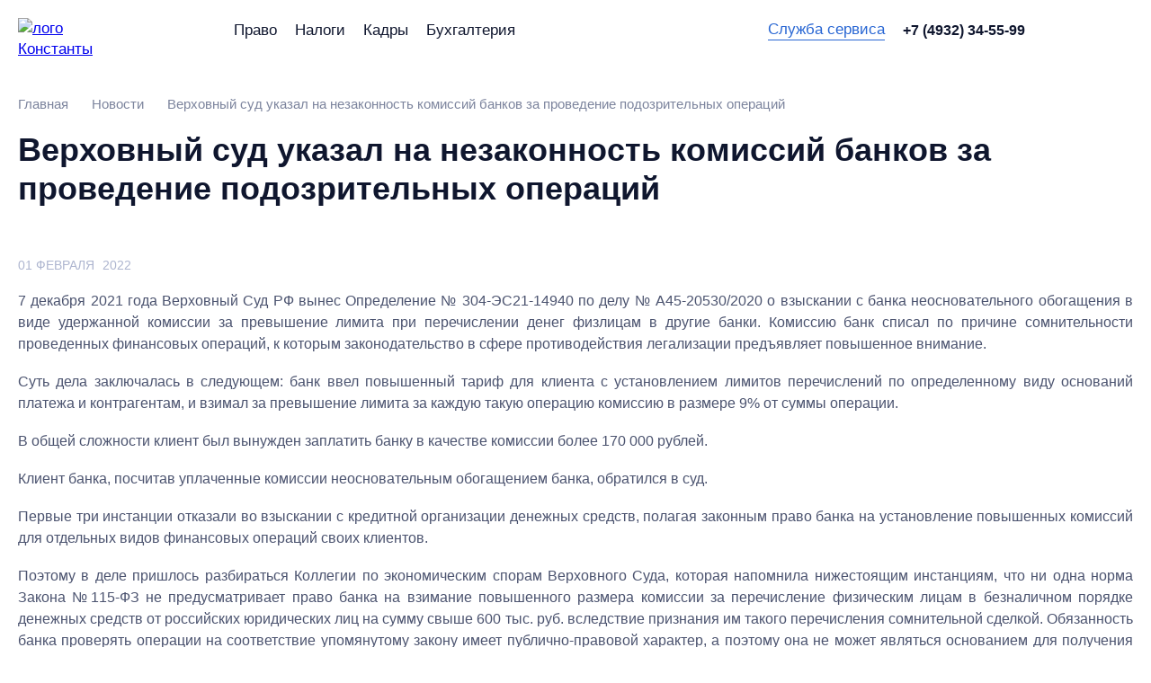

--- FILE ---
content_type: text/html; charset=UTF-8
request_url: https://ruconst.com/news/1208/
body_size: 10285
content:
<!DOCTYPE html>
<html lang="ru">

<head>
    
	<meta http-equiv="Content-Type" content="text/html; charset=UTF-8" />
<meta name="robots" content="index, follow" />
<meta name="keywords" content="Новости" />
<meta name="description" content="Верховный суд указал на незаконность комиссий банков за проведение подозрительных операций. Новости Константа-Холдинг. Узнавайте первыми о наших проектах, успешных кейсах, обновлениях и событиях. " />
<script type="text/javascript" data-skip-moving="true">(function(w, d, n) {var cl = "bx-core";var ht = d.documentElement;var htc = ht ? ht.className : undefined;if (htc === undefined || htc.indexOf(cl) !== -1){return;}var ua = n.userAgent;if (/(iPad;)|(iPhone;)/i.test(ua)){cl += " bx-ios";}else if (/Windows/i.test(ua)){cl += ' bx-win';}else if (/Macintosh/i.test(ua)){cl += " bx-mac";}else if (/Linux/i.test(ua) && !/Android/i.test(ua)){cl += " bx-linux";}else if (/Android/i.test(ua)){cl += " bx-android";}cl += (/(ipad|iphone|android|mobile|touch)/i.test(ua) ? " bx-touch" : " bx-no-touch");cl += w.devicePixelRatio && w.devicePixelRatio >= 2? " bx-retina": " bx-no-retina";var ieVersion = -1;if (/AppleWebKit/.test(ua)){cl += " bx-chrome";}else if (/Opera/.test(ua)){cl += " bx-opera";}else if (/Firefox/.test(ua)){cl += " bx-firefox";}ht.className = htc ? htc + " " + cl : cl;})(window, document, navigator);</script>


<link href="/local/templates/new_ruconst/css/styles.css?175913589180710" type="text/css"  data-template-style="true"  rel="stylesheet" />
<link href="/local/templates/new_ruconst/css/modal.css?175913589112908" type="text/css"  data-template-style="true"  rel="stylesheet" />
<link href="/local/templates/new_ruconst/css/jquery.fancybox.min.css?175913589113735" type="text/css"  data-template-style="true"  rel="stylesheet" />
<link href="/local/templates/new_ruconst/css/custom.css?175913589120018" type="text/css"  data-template-style="true"  rel="stylesheet" />
<link href="/local/templates/new_ruconst/template_styles.css?1761911796240" type="text/css"  data-template-style="true"  rel="stylesheet" />







    <meta name="viewport" content="width=device-width,initial-scale=1">
            <meta property="og:title" content="Верховный суд указал на незаконность комиссий банков за проведение подозрительных операций - новости компании Константа-Холдинг" />
        <meta property="og:url" content="/news/1208/" />
        <meta property="og:description" content="
Верховный суд в очередной раз указал нижестоящим инстанциям, что установление комиссий за проведение подозрительных операций не соответствует требованиям «антиотмывочного» законодательства. Комментирует определение суда ведущий юрист правового департамента Юридического бюро «Константа» Иван Волков.
" />
        <meta property="og:image" content="https://ruconst.com/upload/iblock/1ec/s4dp5xfbnzs3hmijq6drbmyan60wddy7.jpg" />
        <meta name="twitter:card" content="summary_large_image" />
        <meta name="twitter:image" content="https://ruconst.com/upload/iblock/1ec/s4dp5xfbnzs3hmijq6drbmyan60wddy7.jpg" />
    
        
    
        <link rel="icon" href="/favicon.svg">
    <link rel="preload" href="/local/templates/new_ruconst/fonts/inter-regular.woff2" as="font">
    <link rel="preload" href="/local/templates/new_ruconst/fonts/inter-medium.woff2" as="font">
    <link rel="preload" href="/local/templates/new_ruconst/fonts/inter-bold.woff2" as="font">
    <link rel="preload" href="/local/templates/new_ruconst/fonts/inter-black.woff2" as="font">


        
    <title>Верховный суд указал на незаконность комиссий банков за проведение подозрительных операций - новости компании Константа-Холдинг</title>
    				</head>
<body>
<div class="footer-support">
    <div class="footer-support__content ">
        <header class="site-header js-header">
            <div class="site-wrapper site-header__body">
                <section class="site-header__company">
                    <div itemscope itemtype="http://schema.org/Organization">
                        <a itemprop="url" href="/" class="site-header__logo">
                                                            <img itemprop="logo" src="/local/templates/new_ruconst/img/logo.svg" alt="лого Константы" width="136" height="117">
                                                    </a>
                        <a href="/" class="site-header__name">
                            <img itemprop="logo" src="/local/templates/new_ruconst/img/company-name.svg" alt="Константа" width="168" height="22" loading="lazy">
                        </a>
                        <meta itemprop="name" content="Юридическое Бюро Константа">
                        <div itemscope itemprop="address" itemtype="http://schema.org/PostalAddress">
                            <meta itemprop="postalCode" content="153000">
                            <meta itemprop="addressLocality" content="г. Иваново">
                            <meta itemprop="streetAddress" content="ул. Степанова, д. 17">
                        </div>
                        <meta itemprop="telephone" content="+7 (4932) 34-55-99">

                    </div>
                </section>
                <button class="site-header__menu js-nav-opener" type="button">
                    <span class="visually-hidden">Меню сайта</span>
                </button>
                <div class="site-header__columns">
                    <div class="site-header__row">
                        <nav class="site-nav site-header__nav">
                            
<ul class="site-nav__list" itemscope itemtype="http://www.schema.org/SiteNavigationElement">
			<li class="site-nav__item" itemprop="name">
			<a itemprop="url" href="/pravo/" class="site-nav__link ">Право</a>
		</li>
			<li class="site-nav__item" itemprop="name">
			<a itemprop="url" href="/nalog/" class="site-nav__link ">Налоги</a>
		</li>
			<li class="site-nav__item" itemprop="name">
			<a itemprop="url" href="/hr/" class="site-nav__link ">Кадры</a>
		</li>
			<li class="site-nav__item" itemprop="name">
			<a itemprop="url" href="/buh/" class="site-nav__link ">Бухгалтерия</a>
		</li>
	</ul>
                        </nav>
                    </div>
                    <div class="site-header__row site-header__row--right">
                        <section class="site-header__connect">
                            <div class="site-header__item">
                                <button class="site-header__write-us" type="button" onclick="location.replace('/service-department/')">
                                    Служба сервиса
                                </button>
                            </div>
                            <div class="site-header__item">
                                <a href="tel:+74932345599" class="site-header__phone">
                                    +7 (4932) 34-55-99
                                </a>
                            </div>
                            <section class="social site-header__social">
	<ul class="social__list">
			<li class="social__item">
			<a target="_blank" href="https://t.me/ruconst" class="social__link social__link--tg">
				<span class="visually-hidden">telegram</span>
			</a>
		</li>
			<li class="social__item">
			<a target="_blank" href="https://vk.com/constanta_37" class="social__link social__link--vk">
				<span class="visually-hidden">vk</span>
			</a>
		</li>
		
	</ul>
</section>
                        </section>
                        <button class="site-header__search js-search-link" type="button">
                            <span class="site-header__search-text">Поиск по сайту</span>
                        </button>
                    </div>
                </div>
            </div>
            <section class="full-nav js-nav">
                <button class="full-nav__overlay js-nav-overlay">
                    <span class="visually-hidden">Закрыть меню</span>
                </button>
                <div class="full-nav__body">
                    <h2 class="full-nav__header">
                        Юридическое бюро «Константа»
                    </h2>
                    <div class="full-nav__columns">
                        

	
	
					<section class="full-nav__department">
						<a class="full-nav__department-name" href="/about/">
				О компании			</a>
				<ul class="full-nav__list" itemscope itemtype="http://www.schema.org/SiteNavigationElement">
		
	
	

	
	
		
							<li class="full-nav__item" itemprop="name">
											<a itemprop="url" href="/services/" class="full-nav__link ">Услуги</a>
									</li>
			
		
	
	

	
	
		
							<li class="full-nav__item" itemprop="name">
											<a itemprop="url" href="/news/" class="full-nav__link item-selected">Новости</a>
									</li>
			
		
	
	

	
	
		
							<li class="full-nav__item" itemprop="name">
											<a itemprop="url" href="/articles/" class="full-nav__link ">Публикации</a>
									</li>
			
		
	
	

	
	
		
							<li class="full-nav__item" itemprop="name">
											<a itemprop="url" href="/staff/" class="full-nav__link ">Консультанты</a>
									</li>
			
		
	
	

	
	
		
							<li class="full-nav__item" itemprop="name">
											<a itemprop="url" href="/contacts/" class="full-nav__link ">Контакты и реквизиты</a>
									</li>
			
		
	
	

			</ul></section>	
	
					<section class="full-nav__department">
						<a class="full-nav__department-name" href="/buh/">
				Бухгалтерия			</a>
				<ul class="full-nav__list" itemscope itemtype="http://www.schema.org/SiteNavigationElement">
		
	
	

	
	
		
							<li class="full-nav__item" itemprop="name">
											<a itemprop="url" href="https://ruconst.com/buh/#services" class="full-nav__link ">Услуги</a>
									</li>
			
		
	
	

	
	
		
							<li class="full-nav__item" itemprop="name">
											<a itemprop="url" href="https://ruconst.com/buh/#tarifs" class="full-nav__link ">Тарифы</a>
									</li>
			
		
	
	

	
	
		
							<li class="full-nav__item" itemprop="name">
											<a itemprop="url" href="https://ruconst.com/buh/#price" class="full-nav__link ">Стоимость</a>
									</li>
			
		
	
	

	
	
		
							<li class="full-nav__item" itemprop="name">
											<a itemprop="url" href="https://ruconst.com/buh/#why" class="full-nav__link ">Преимущества</a>
									</li>
			
		
	
	

	
	
		
							<li class="full-nav__item" itemprop="name">
											<a itemprop="url" href="https://ruconst.com/buh/#reviews" class="full-nav__link ">Кейсы</a>
									</li>
			
		
	
	

	
	
		
							<li class="full-nav__item" itemprop="name">
											<a itemprop="url" href="https://ruconst.com/buh/#otzivi" class="full-nav__link ">Отзывы</a>
									</li>
			
		
	
	

			</ul></section>	
	
					<section class="full-nav__department">
						<a class="full-nav__department-name" href="/pravo/">
				Право			</a>
				<ul class="full-nav__list" itemscope itemtype="http://www.schema.org/SiteNavigationElement">
		
	
	

	
	
		
							<li class="full-nav__item" itemprop="name">
											<a itemprop="url" href="https://ruconst.com/pravo/#services" class="full-nav__link ">Услуги</a>
									</li>
			
		
	
	

	
	
		
							<li class="full-nav__item" itemprop="name">
											<a itemprop="url" href="https://ruconst.com/pravo/#why-us" class="full-nav__link ">С кем работаем</a>
									</li>
			
		
	
	

	
	
		
							<li class="full-nav__item" itemprop="name">
											<a itemprop="url" href="https://ruconst.com/pravo/#price" class="full-nav__link ">Стоимость</a>
									</li>
			
		
	
	

	
	
		
							<li class="full-nav__item" itemprop="name">
											<a itemprop="url" href="https://ruconst.com/pravo/#reviews" class="full-nav__link ">Кейсы</a>
									</li>
			
		
	
	

	
	
		
							<li class="full-nav__item" itemprop="name">
											<a itemprop="url" href="https://ruconst.com/pravo/#otzivi" class="full-nav__link ">Отзывы</a>
									</li>
			
		
	
	

			</ul></section>	
	
					<section class="full-nav__department">
						<a class="full-nav__department-name" href="/hr/">
				Кадры			</a>
				<ul class="full-nav__list" itemscope itemtype="http://www.schema.org/SiteNavigationElement">
		
	
	

	
	
		
							<li class="full-nav__item" itemprop="name">
											<a itemprop="url" href="https://ruconst.com/hr/#services" class="full-nav__link ">Услуги</a>
									</li>
			
		
	
	

	
	
		
							<li class="full-nav__item" itemprop="name">
											<a itemprop="url" href="https://ruconst.com/hr/#templates" class="full-nav__link ">Документы</a>
									</li>
			
		
	
	

	
	
		
							<li class="full-nav__item" itemprop="name">
											<a itemprop="url" href="https://ruconst.com/hr/#why-us" class="full-nav__link ">Преимущества</a>
									</li>
			
		
	
	

	
	
		
							<li class="full-nav__item" itemprop="name">
											<a itemprop="url" href="https://ruconst.com/hr/#reviews" class="full-nav__link ">Отзывы</a>
									</li>
			
		
	
	

			</ul></section>	
	
					<section class="full-nav__department">
						<a class="full-nav__department-name" href="/nalog/">
				Налоги			</a>
				<ul class="full-nav__list" itemscope itemtype="http://www.schema.org/SiteNavigationElement">
		
	
	

	
	
		
							<li class="full-nav__item" itemprop="name">
											<a itemprop="url" href="https://ruconst.com/nalog/#services" class="full-nav__link ">Услуги</a>
									</li>
			
		
	
	

	
	
		
							<li class="full-nav__item" itemprop="name">
											<a itemprop="url" href="https://ruconst.com/nalog/#ambar" class="full-nav__link ">Полезное</a>
									</li>
			
		
	
	

	
	
		
							<li class="full-nav__item" itemprop="name">
											<a itemprop="url" href="https://ruconst.com/nalog/#history" class="full-nav__link ">Кейсы</a>
									</li>
			
		
	
	

	</ul></section>

                    </div>
                    <section class="full-nav__info">
                        <address class="full-nav__address">
                            <span class="full-nav__text">
                                153000, г. Иваново, ул. Степанова, д. 17
                            </span>
                            <a class="full-nav__text" href="tel:+74932345599">
                                +7 (4932) 34-55-99
                            </a>
                            <a class="full-nav__text" href="mailto:info@ruconst.com">
                                info@ruconst.com
                            </a>
                        </address>
                                            </section>
                    <button class="full-nav__closer js-nav-closer">
                        <span class="visually-hidden">Закрыть полное меню холдинга</span>
                    </button>
                </div>
            </section>
            <section class="search">
                <div class="site-wrapper">
                    <form action="/search/index.php" class="search__form">
	<label class="search__label">
		<input type="search" class="search__input" placeholder="Поиск" name="q" autocomplete="off" value="">
	</label>
	<button type="submit" class="search__button" name="s">
		<span class="visually-hidden">Найти</span>
	</button>
</form>
                </div>
                <div class="search__closer-block">
                    <div class="site-wrapper search__closer-wrapper">
                        <button class="search__closer js-search-closer">Закрыть поиск</button>
                    </div>
                </div>
            </section>
        </header>

<main class="site-main">
	<div class="site-wrapper">
		<section class="breadcrumbs"><ul class="breadcrumbs__list" itemscope itemtype="http://schema.org/BreadcrumbList">
			<li class="breadcrumbs__item" itemprop="itemListElement" itemscope itemtype="http://schema.org/ListItem">
				<a itemprop="item" href="/" class="breadcrumbs__link" title="Главная">
				<span itemprop="name">Главная</span>
				<meta itemprop="position" content="0">
				</a>
			</li>
			<li class="breadcrumbs__item" itemprop="itemListElement" itemscope itemtype="http://schema.org/ListItem">
				<a itemprop="item" href="/news/" class="breadcrumbs__link" title="Новости">
				<span itemprop="name">Новости</span>
				<meta itemprop="position" content="1">
				</a>
			</li>
			<li class="breadcrumbs__item" itemprop="itemListElement" itemscope itemtype="http://schema.org/ListItem">
				<a itemprop="item" class="breadcrumbs__link">
				<span itemprop="name">Верховный суд указал на незаконность комиссий банков за проведение подозрительных операций</span>
				<meta itemprop="position" content="2">
				</a>
			</li></ul></section>		<h1 class="site-title">Верховный суд указал на незаконность комиссий банков за проведение подозрительных операций</h1>
		 
<section class="publications">
	<section class="publications__meta">
		<span class="publications__date">01 февраля</span>
		<span class="publications__year">2022</span>
	</section>
	<section class="wysiwyg">
		<div class="wysiwyg__float-container">
						<p style="text-align: justify;">
	 7 декабря 2021 года Верховный Суд РФ вынес&nbsp;Определение № 304-ЭС21-14940 по&nbsp;делу&nbsp;№ А45-20530/2020 о взыскании с банка неосновательного обогащения в виде удержанной комиссии за превышение лимита при перечислении денег физлицам в другие банки. Комиссию банк списал по причине сомнительности проведенных финансовых операций, к которым законодательство в сфере противодействия легализации предъявляет повышенное внимание.
</p>
<p style="text-align: justify;">
</p>
<p style="text-align: justify;">
	 Суть дела заключалась в следующем: банк ввел повышенный тариф для клиента с установлением лимитов перечислений по определенному виду оснований платежа и контрагентам, и взимал за превышение лимита за каждую такую операцию комиссию в размере 9% от суммы операции.
</p>
<p style="text-align: justify;">
</p>
<p style="text-align: justify;">
	 В общей сложности клиент был вынужден заплатить банку в качестве комиссии более 170&nbsp;000 рублей.
</p>
<p style="text-align: justify;">
</p>
<p style="text-align: justify;">
	 Клиент банка, посчитав уплаченные комиссии неосновательным обогащением банка, обратился в суд.
</p>
<p style="text-align: justify;">
</p>
<p style="text-align: justify;">
	 Первые три инстанции отказали во взыскании с кредитной организации денежных средств, полагая законным право банка на установление повышенных комиссий для отдельных видов финансовых операций своих клиентов.
</p>
<p style="text-align: justify;">
</p>
<p style="text-align: justify;">
	 Поэтому в деле пришлось разбираться Коллегии по экономическим спорам Верховного Суда, которая напомнила нижестоящим инстанциям, что ни одна норма Закона №115-ФЗ не предусматривает право банка на взимание повышенного размера комиссии за перечисление физическим лицам в безналичном порядке денежных средств от российских юридических лиц на сумму свыше 600 тыс. руб. вследствие признания им такого перечисления сомнительной сделкой. Обязанность банка проверять операции на соответствие упомянутому закону имеет публично-правовой характер, а поэтому она не может являться основанием для получения выгоды за счет клиента.
</p>
<p style="text-align: justify;">
</p>
<p style="text-align: justify;">
	 Верховный суд отменил судебные акты нижестоящих инстанций и направил дело на новое рассмотрение.
</p>
<p style="text-align: justify;">
</p>
<p style="text-align: justify;">
	 Ведущий юрист <a href="/pravo/" target="_blank">правового департамента</a> Юридического бюро «Константа» <a href="/staff/5435/" target="_blank">Иван Волков</a> отмечает, что Верховный суд и ранее уже не раз указывал на недопустимость злоупотребления кредитными организациями своими правами в части взимания повышенных комиссий за подозрительные, по их мнению, операции, в частности, эта позиция изначально была закреплена в Обзоре судебной практики № 4 (2019).
</p>
<p style="text-align: justify;">
</p>
<p style="text-align: justify;">
	 То есть, выявив сомнительную операцию, банк обязан принять меры к выяснению характера движения денежных средств и установить предусмотренные законом ограничения, но не взимать плату за её совершение.
</p>
<p style="text-align: justify;">
</p>
<p style="text-align: justify;">
	 При этом, следует отметить, что в некоторых случаях повышенные комиссии банков за те или иные операции являются законным и обоснованными, что также подтверждается судебной практикой. Однако установление повышенных тарифов по операциям, которые признаны подозрительными именно с точки зрения «антиотмывочного закона» – незаконно.
</p>
<p style="text-align: justify;">
</p>
<p style="text-align: justify;">
	 Верховный суд своим решением не дает «зеленый свет» всем безоговорочно взыскивать с банков все средства, уплаченные по повышенным комиссиям, но дает понять, что бизнесу следует внимательнее знакомиться с основаниями, по которым к ним такие комиссии применяют.
</p>		</div>	
	</section>
	<section class="publications__footer">
		<a href="/news/" class="publications__back">
			К списку
		</a>
		<section class="prev-next publications__prev-next">
			<div class="prev-next__item">
				<a href="/news/1207/" class="prev-next__button prev-next__button--prev ">
					<span>Предыдущая</span>
				</a>
			</div>
			<div class="prev-next__item">
				<a href="/news/1209/" class="prev-next__button prev-next__button--next ">
					<span>Следующая</span>
				</a>
			</div>
		</section>
	</section>
</section>

 
	</div>
 </main>
    </div>
    <footer class="site-footer">
        <div class="site-wrapper">
            <div class="site-footer__columns">
                <div class="site-footer__col-one">
                    <h1 style="margin: 0">
                        <a class="site-footer__name" href="https://ruconst.com/">
                            Юридическое бюро<br>«Константа»
                        </a>
                    </h1>
                    <ul class="site-footer__meta-list" itemscope itemtype="http://www.schema.org/SiteNavigationElement">
                        <li class="site-footer__meta-item" itemprop="name">
                            <a itemprop="url" href="/user-agreemen/" class="site-footer__text">
                                Пользовательское соглашение
                            </a>
                        </li>
                        <li class="site-footer__meta-item" itemprop="name">
                            <a itemprop="url" href="/privacy-policy/" class="site-footer__text">
                                Политика конфиденциальности
                            </a>
                        </li>
                    </ul>
                    <p class="site-footer__copyright">
                        <span class="site-footer__text">Все права защищены<br>© 1997&ndash;2026</span>
                    </p>
                </div>
                <div class="site-footer__col-one">
                    
<ul class="site-footer__list" itemscope itemtype="http://www.schema.org/SiteNavigationElement">

	<li class="site-footer__item" itemprop="name">
		<a itemprop="url" href="/services/" class="site-footer__text">Услуги</a>
	</li>
	<li class="site-footer__item" itemprop="name">
		<a itemprop="url" href="/news/" class="site-footer__text">Новости</a>
	</li>
	<li class="site-footer__item" itemprop="name">
		<a itemprop="url" href="/articles/" class="site-footer__text">Публикации</a>
	</li>
	<li class="site-footer__item" itemprop="name">
		<a itemprop="url" href="/staff/" class="site-footer__text">Консультанты</a>
	</li>
	<li class="site-footer__item" itemprop="name">
		<a itemprop="url" href="/contacts/" class="site-footer__text">Контакты и реквизиты</a>
	</li>

</ul>
                </div>
                <div class="site-footer__col-one">
                    <a href="tel:+74932345599" class="site-footer__phone">
                        +7 (4932) 34-55-99
                    </a>
                    <ul class="site-footer__list">
                        <li class="site-footer__item">
                            <button class="site-footer__text site-footer__text--button js-write-us-link" type="button">
                                Написать нам
                            </button>
                                                    </li>
                        <li class="site-footer__item">
                            <button class="site-footer__text site-footer__text--button" type="button" onclick="location.replace('/service-department/')">
                                Служба сервиса
                            </button>
                        </li>
                    </ul>
                    <section class="social site-footer__social">
	<ul class="social__list">
			<li class="social__item">
			<a target="_blank" href="https://t.me/ruconst" class="social__link social__link--tg">
				<span class="visually-hidden">telegram</span>
			</a>
		</li>
			<li class="social__item">
			<a target="_blank" href="https://vk.com/constanta_37" class="social__link social__link--vk">
				<span class="visually-hidden">vk</span>
			</a>
		</li>
		
	</ul>
</section>

                </div>
                <div class="site-footer__col-one">
                    <ul class="site-footer__list site-footer__list--main" itemscope itemtype="http://www.schema.org/SiteNavigationElement">
                                                <li class="site-footer__item" itemprop="name">
                            <a itemprop="url" href="/pravo/" class="site-footer__text">
                                Право
                            </a>
                        </li>
                        <li class="site-footer__item" itemprop="name">
                            <a itemprop="url" href="/nalog/" class="site-footer__text">
                                Налоги
                            </a>
                        </li>
                        <li class="site-footer__item" itemprop="name">
                            <a itemprop="url" href="/hr/" class="site-footer__text">
                                Кадры
                            </a>
                        </li>
                        <li class="site-footer__item" itemprop="name">
                            <a itemprop="url" href="/buh/" class="site-footer__text">
                                Бухгалтерия
                            </a>
                        </li>
                    </ul>
                </div>
				<a href="https://gss-consulting.pro/" class="site-footer__text footer_gss" target="_blank">Входит в Консалтинговую группу Геллер, Саврасов, Сперанский и партнеры</a>
            </div>
        </div>
    </footer>
</div>
<span class="scrollup">Наверх</span>
<section id="modal-write-us" class="modal">
    <div class="modal__content">

    </div>
    <button class="modal__closer">
        <span class="visually-hidden">Закрыть окно</span>
    </button>
</section>
<section id="modal-consultant" class="modal">
	<div class="modal__overlay">Закрыть окно</div>
	<div class="modal__block">
	<div class="modal__content">
		<form class="site-form" id="consultant" method="POST">
		<h3 class="modal__header"></h3>
		<section class="modal__list">
			<p style="text-align: center;" class="consult__name"><b></b></p>
			<p class="modal__item">
			<label class="site-form__label">
				<span class="site-form__label-text">Как к Вам обращаться:</span>
				<input class="site-form__input" name="name" type="text" placeholder="" required>
			</label>
			</p>
			<p class="modal__item">
			<label class="site-form__label">
				<span class="site-form__label-text">Ваш телефон:</span>
				<input id="ph_mask" class="site-form__input" name="phone" type="text"
						placeholder="+7 (___) ___-__-__">
			</label>
			</p>
			<p class="modal__item">
			<label class="site-form__label change-block">
				<span class="site-form__label-text">Получить на e-mail:</span>
							</label>
			</p>
			<p class="modal__item">
			<label class="site-form__label site-form__checkbox">
				<input class="site-form__input" type="checkbox" name="check" checked required>
				<span class="site-form__label-text">Я ознакомился(ась) с <a href="/user-agreemen/" target="_blank">«Пользовательским соглашением»</a>, <a href="/privacy-policy/" target="_blank">«Политикой конфиденциальности и обработки персональных данных»</a> и согласен(на) на <a href="/soglasie-subekta-na-obrabotku-personalnykh-dannykh/" target="_blank">обработку персональных данных.</a></span>
			</label>
			</p>
			<input type="hidden" name="form" value="">
			<input  type="hidden" name="page" value="/news/1208/">
			<input type="hidden" name="consult-id" id="consult-id">
		</section>
		<div class="modal__btn-block">
			<div class="modal__btn-item">
			<button class="btn modal__btn" type="submit">Отправить</button>
			</div>
		</div>
		<input type="hidden" name="recaptcha_response">
		</form>
	</div>
	<button class="modal__closer">Закрыть окно</button>
	</div>
</section>
<section id="modal-write-form" class="modal">
	<div class="modal__overlay">Закрыть окно</div>
	<div class="modal__block">
		<div class="modal__content">
			<form class="site-form" action="#" id="writeForm">
			<h3 class="modal__header">
				Написать нам
			</h3>
			<section class="modal__list">
				<p class="modal__item">
				<label class="site-form__label">
					<span class="site-form__label-text">Как к Вам обращаться:</span>
					<input class="site-form__input" name="name" type="text" placeholder="" required>
				</label>
				</p>
				<p class="modal__item">
				<label class="site-form__label">
					<span class="site-form__label-text">Ваш e-mail:</span>
					<input class="site-form__input" name="email" type="text" id="mail" required>
				</label>
				</p>
				<p class="modal__item">
				<label class="site-form__label">
					<span class="site-form__label-text">Ваш вопрос:</span>
					<textarea class="site-form__textarea" name="message" id="message" cols="55" rows="5" required></textarea>
				</label>
				</p>
				<p class="modal__item">
				<label class="site-form__label">
					<span class="site-form__label-text">Можем позвонить Вам для уточнения</span>
					<input class="site-form__input" name="phone" type="tel" id="p_mask" placeholder="+7 (___) ___-__-__">
				</label>
				</p>
				<p class="modal__item">
				<label class="site-form__label site-form__checkbox">
					<input class="site-form__input" type="checkbox" name="check" checked required>
					<span class="site-form__label-text">Я ознакомился(ась) с <a href="/user-agreemen/" target="_blank">«Пользовательским соглашением»</a>, <a href="/privacy-policy/" target="_blank">«Политикой конфиденциальности и обработки персональных данных»</a> и согласен(на) на <a href="/soglasie-subekta-na-obrabotku-personalnykh-dannykh/" target="_blank">обработку персональных данных.</a></span>
				</label>
				</p>
				<input type="hidden" name="form" value="writeForm" />
				<input  type="hidden" name="site" value="/news/1208/" />
			</section>
			<div class="modal__btn-block">
				<div class="modal__btn-item">
				<button class="btn modal__btn" type="submit">Отправить</button>
				</div>
			</div>
			<input type="hidden" name="recaptcha_response">
			</form>
		</div>
		<button class="modal__closer">Закрыть окно</button>
	</div>
</section>

<section id="modal-consultation-order" class="modal">
		  <div class="modal__overlay">Закрыть окно</div>
		  <div class="modal__block">
			<div class="modal__content">
			  <form class="site-form" action="#" id="consulOrder">
				<h3 class="modal__header">
				  Записаться на консультацию
				</h3>
				<section class="modal__list">
				  <p class="modal__item">
					<label class="site-form__label site-form__required">
					  <span class="site-form__label-text">Ваши ФИО:</span>
					  <input class="site-form__input" name="name" type="text" placeholder="" required>
					</label>
				  </p>
				  <p class="modal__item">
					<label class="site-form__label site-form__required">
					  <span class="site-form__label-text">Ваш телефон:</span>
					  <input class="site-form__input js-phone" name="phone" type="tel"
							 placeholder="+7 (___) ___-__-__">
					</label>
				  </p>
				  <p class="modal__item">
					<label class="site-form__label">
					  <span class="site-form__label-text">Ваш e-mail:</span>
					  <input class="site-form__input" name="email" type="email" required>
					</label>
				  </p>
				  <p class="modal__item">
					<label class="site-form__label">
					  <span class="site-form__label-text">Подробности вопроса:</span>
					  <textarea class="site-form__input" placeholder="Иванов Иван Иванович" name="text"></textarea>
					</label>
				  </p>
				  <p class="modal__item">
					<label class="site-form__label site-form__checkbox">
					  <input class="site-form__input" type="checkbox" name="check" checked required>
					  <span class="site-form__label-text">Я ознакомился(ась) с <a href="/user-agreemen/" target="_blank">«Пользовательским соглашением»</a>, <a href="/privacy-policy/" target="_blank">«Политикой конфиденциальности и обработки персональных данных»</a> и согласен(на) на <a href="/soglasie-subekta-na-obrabotku-personalnykh-dannykh/" target="_blank">обработку персональных данных.</a></span>
					</label>
				  </p>
				  <input type="hidden" name="ID" value="">
				  <input type="hidden" name="consulOrder" value="Y">
				</section>
				<div class="modal__btn-block">
				  <div class="modal__btn-item">
					<button class="btn modal__btn" type="submit">Отправить</button>
				  </div>
				</div>
				<input type="hidden" name="recaptcha_response">
			  </form>
			</div>
			<button class="modal__closer">Закрыть окно</button>
		  </div>
		</section>
	
					<section id="modal-service-order" class="modal">
  <div class="modal__overlay">Закрыть окно</div>
  <div class="modal__block">
    <div class="modal__content">
      <form class="site-form" action="#" id="uslugaOrder">
        <h3 class="modal__header">
          Заказать услугу
        </h3>
        <section class="modal__list">
          <p class="modal__item">
            <label class="site-form__label site-form__required">
              <span class="site-form__label-text">Ваши ФИО:</span>
              <input class="site-form__input" name="name" type="text" placeholder="" required>
            </label>
          </p>
          <p class="modal__item">
            <label class="site-form__label site-form__required">
              <span class="site-form__label-text">Ваш телефон:</span>
              <input class="site-form__input js-phone" name="phone" type="tel"
                     placeholder="+7 (___) ___-__-__">
            </label>
          </p>
          <p class="modal__item">
            <label class="site-form__label">
              <span class="site-form__label-text">Ваш e-mail:</span>
              <input class="site-form__input" name="email" type="email">
            </label>
          </p>
          <p class="modal__item">
            <label class="site-form__label site-form__checkbox">
              <input class="site-form__input" type="checkbox" name="check" checked required>
              <span class="site-form__label-text">Я ознакомился(ась) с <a href="/user-agreemen/" target="_blank">«Пользовательским соглашением»</a>, <a href="/privacy-policy/" target="_blank">«Политикой конфиденциальности и обработки персональных данных»</a> и согласен(на) на <a href="/soglasie-subekta-na-obrabotku-personalnykh-dannykh/" target="_blank">обработку персональных данных.</a></span>
            </label>
          </p>
		  <input type="hidden" name="ID" value="">
		  <input type="hidden" name="usluga" value="Y">
        </section>
        <div class="modal__btn-block">
          <div class="modal__btn-item">
            <button class="btn modal__btn" type="submit">Заказать</button>
          </div>
        </div>
        <input type="hidden" name="recaptcha_response">
      </form>
    </div>
    <button class="modal__closer">Закрыть окно</button>
  </div>
</section><section id="modal-call-order" class="modal">
  <div class="modal__overlay">Закрыть окно</div>
  <div class="modal__block">
	<div class="modal__content">
	  <form class="site-form" action="#" id="callback">
		<h3 class="modal__header">
			Позвоните мне
		</h3>
		<section class="modal__list">
		  <p class="modal__item">
			<label class="site-form__label">
			  <span class="site-form__label-text">Как к Вам обращаться:</span>
			  <input class="site-form__input" type="text" placeholder="" required name="name">
			</label>
		  </p>
		  <p class="modal__item">
			<label class="site-form__label">
			  <span class="site-form__label-text">Ваш телефон:</span>
			  <input class="site-form__input js-phone" type="tel" name="phone" required
					 placeholder="+7 (___) ___-__-__">
			</label>
		  </p>
		  <p class="modal__item">
			<label class="site-form__label">
				<span class="site-form__label-text">Ваш вопрос:</span>
				<textarea class="site-form__textarea" name="message" id="message1" cols="55" rows="5" required></textarea>
			</label>
		  </p>
		  <p class="modal__item">
			<label class="site-form__label site-form__checkbox">
			  <input class="site-form__input" type="checkbox" checked name="check" required>
			  <span class="site-form__label-text">Я ознакомился(ась) с <a href="/user-agreemen/" target="_blank">«Пользовательским соглашением»</a>, <a href="/privacy-policy/" target="_blank">«Политикой конфиденциальности и обработки персональных данных»</a> и согласен(на) на <a href="/soglasie-subekta-na-obrabotku-personalnykh-dannykh/" target="_blank">обработку персональных данных.</a></span>
			</label>
		  </p>
		</section>
		<div class="modal__btn-block">
		  <div class="modal__btn-item">
			<button class="btn modal__btn" type="submit">Отправить</button>
		  </div>
		</div>
		<input type="hidden" name="form" value="Позвоните мне" />
		<input  type="hidden" name="site" value="/news/1208/" />
		<input type="hidden" name="recaptcha_response">
	  </form>
	</div>
	<button class="modal__closer">Закрыть окно</button>
  </div>
</section><section id="modal-meeting-order" class="modal">
	<div class="modal__overlay">Закрыть окно</div>
	<div class="modal__block">
	<div class="modal__content">
		<form class="site-form" action="#" id="meetOrder">
		<h3 class="modal__header">
			Записаться на встречу
		</h3>
		<section class="modal__list">
			<p style="text-align: center; font-size: 18px;" class="consult__name"><b>Консультант:</b></p>
			<p class="modal__item">
			<label class="site-form__label">
				<span class="site-form__label-text">Как к Вам обращаться:</span>
				<input class="site-form__input" name="name" type="text" placeholder="" required>
			</label>
			</p>
			<p class="modal__item">
			<label class="site-form__label">
				<span class="site-form__label-text">Ваш телефон:</span>
				<input class="site-form__input js-phone" name="phone" type="tel"
						placeholder="+7 (___) ___-__-__" required>
			</label>
			</p>
			<p class="modal__item">
				<label class="site-form__label">
					<span class="site-form__label-text">Ваш вопрос:</span>
					<textarea class="site-form__textarea" name="message" id="message2" cols="55" rows="5" required></textarea>
				</label>
			</p>
			<p class="modal__item">
			<label class="site-form__label site-form__checkbox">
				<input class="site-form__input" type="checkbox" name="check" checked required>
				<span class="site-form__label-text">Я ознакомился(ась) с <a href="/user-agreemen/" target="_blank">«Пользовательским соглашением»</a>, <a href="/privacy-policy/" target="_blank">«Политикой конфиденциальности и обработки персональных данных»</a> и согласен(на) на <a href="/soglasie-subekta-na-obrabotku-personalnykh-dannykh/" target="_blank">обработку персональных данных.</a></span>
			</label>
			</p>
			<input type="hidden" name="form" value="Записаться на встречу" />
			<input  type="hidden" name="site" value="/news/1208/" />
		</section>
		<div class="modal__btn-block">
			<div class="modal__btn-item">
			<button class="btn modal__btn" type="submit">Записаться</button>
			</div>
		</div>
		<input type="hidden" name="specialist">
		<input type="hidden" name="recaptcha_response">
		</form>
	</div>
	<button class="modal__closer">Закрыть окно</button>
	</div>
</section><section id="modal-success" class="modal">
    <div class="modal__overlay">Закрыть окно</div>
        <div class="modal__block">
            <div class="modal__content">
                <form class="site-form" action="#">
                    <h3 class="modal__header"></h3>
                </form>
            </div>
        <button class="modal__closer">Закрыть окно</button>
        </div>
</section>

<!-- Yandex.Metrika counter -->
<script type="text/javascript" data-skip-moving=true>
   (function(m,e,t,r,i,k,a){m[i]=m[i]||function(){(m[i].a=m[i].a||[]).push(arguments)};
   m[i].l=1*new Date();k=e.createElement(t),a=e.getElementsByTagName(t)[0],k.async=1,k.src=r,a.parentNode.insertBefore(k,a)})
   (window, document, "script", "https://mc.yandex.ru/metrika/tag.js", "ym");

   ym(21262411, "init", {
        clickmap:true,
        trackLinks:true,
        accurateTrackBounce:true,
        webvisor:true
   });
</script>
<noscript><div><img src="https://mc.yandex.ru/watch/21262411" style="position:absolute; left:-9999px;" alt="" /></div></noscript>
<!-- /Yandex.Metrika counter -->

<!-- Facebook Pixel Code -->
<!-- End Facebook Pixel Code -->
<script type="text/javascript">if(!window.BX)window.BX={};if(!window.BX.message)window.BX.message=function(mess){if(typeof mess==='object'){for(let i in mess) {BX.message[i]=mess[i];} return true;}};</script>
<script type="text/javascript">(window.BX||top.BX).message({'JS_CORE_LOADING':'Загрузка...','JS_CORE_NO_DATA':'- Нет данных -','JS_CORE_WINDOW_CLOSE':'Закрыть','JS_CORE_WINDOW_EXPAND':'Развернуть','JS_CORE_WINDOW_NARROW':'Свернуть в окно','JS_CORE_WINDOW_SAVE':'Сохранить','JS_CORE_WINDOW_CANCEL':'Отменить','JS_CORE_WINDOW_CONTINUE':'Продолжить','JS_CORE_H':'ч','JS_CORE_M':'м','JS_CORE_S':'с','JSADM_AI_HIDE_EXTRA':'Скрыть лишние','JSADM_AI_ALL_NOTIF':'Показать все','JSADM_AUTH_REQ':'Требуется авторизация!','JS_CORE_WINDOW_AUTH':'Войти','JS_CORE_IMAGE_FULL':'Полный размер'});</script><script type="text/javascript" src="/bitrix/js/main/core/core.min.js?1759135834220366"></script><script>BX.setJSList(['/bitrix/js/main/core/core_ajax.js','/bitrix/js/main/core/core_promise.js','/bitrix/js/main/polyfill/promise/js/promise.js','/bitrix/js/main/loadext/loadext.js','/bitrix/js/main/loadext/extension.js','/bitrix/js/main/polyfill/promise/js/promise.js','/bitrix/js/main/polyfill/find/js/find.js','/bitrix/js/main/polyfill/includes/js/includes.js','/bitrix/js/main/polyfill/matches/js/matches.js','/bitrix/js/ui/polyfill/closest/js/closest.js','/bitrix/js/main/polyfill/fill/main.polyfill.fill.js','/bitrix/js/main/polyfill/find/js/find.js','/bitrix/js/main/polyfill/matches/js/matches.js','/bitrix/js/main/polyfill/core/dist/polyfill.bundle.js','/bitrix/js/main/core/core.js','/bitrix/js/main/polyfill/intersectionobserver/js/intersectionobserver.js','/bitrix/js/main/lazyload/dist/lazyload.bundle.js','/bitrix/js/main/polyfill/core/dist/polyfill.bundle.js','/bitrix/js/main/parambag/dist/parambag.bundle.js']);
</script>
<script type="text/javascript">(window.BX||top.BX).message({'LANGUAGE_ID':'ru','FORMAT_DATE':'DD.MM.YYYY','FORMAT_DATETIME':'DD.MM.YYYY HH:MI:SS','COOKIE_PREFIX':'BITRIX_SM','SERVER_TZ_OFFSET':'10800','UTF_MODE':'Y','SITE_ID':'s1','SITE_DIR':'/','USER_ID':'','SERVER_TIME':'1768752546','USER_TZ_OFFSET':'0','USER_TZ_AUTO':'Y','bitrix_sessid':'a581f601a7f47f46d5b45702a2465c02'});</script><script type="text/javascript">BX.setJSList(['/local/templates/new_ruconst/js/jquery-2.1.3.min.js','/local/templates/new_ruconst/js/jquery.maskedinput.js','/local/templates/new_ruconst/js/slick.min.js','/local/templates/new_ruconst/js/jquery.fancybox.min.js','/local/templates/new_ruconst/js/scrollup.js','/local/templates/new_ruconst/js/wow.min.js','/local/templates/new_ruconst/js/init-old.js','/local/templates/new_ruconst/js/modal-old.js','/local/templates/new_ruconst/js/modal.js','/local/templates/new_ruconst/js/full-nav.js','/local/templates/new_ruconst/js/sticky.js','/local/templates/new_ruconst/js/init.js','/local/templates/new_ruconst/js/script.js','/local/templates/new_ruconst/js/pay.js','/local/templates/new_ruconst/js/button-toggle.js','/local/templates/new_ruconst/js/inputmask.js']);</script>
<script type="text/javascript">
					(function () {
						"use strict";

						var counter = function ()
						{
							var cookie = (function (name) {
								var parts = ("; " + document.cookie).split("; " + name + "=");
								if (parts.length == 2) {
									try {return JSON.parse(decodeURIComponent(parts.pop().split(";").shift()));}
									catch (e) {}
								}
							})("BITRIX_CONVERSION_CONTEXT_s1");

							if (cookie && cookie.EXPIRE >= BX.message("SERVER_TIME"))
								return;

							var request = new XMLHttpRequest();
							request.open("POST", "/bitrix/tools/conversion/ajax_counter.php", true);
							request.setRequestHeader("Content-type", "application/x-www-form-urlencoded");
							request.send(
								"SITE_ID="+encodeURIComponent("s1")+
								"&sessid="+encodeURIComponent(BX.bitrix_sessid())+
								"&HTTP_REFERER="+encodeURIComponent(document.referrer)
							);
						};

						if (window.frameRequestStart === true)
							BX.addCustomEvent("onFrameDataReceived", counter);
						else
							BX.ready(counter);
					})();
				</script>



<script type="text/javascript"  src="/bitrix/cache/js/s1/new_ruconst/template_50827c4e4cd099dab0d852a91bc7aa80/template_50827c4e4cd099dab0d852a91bc7aa80_v1.js?1766477686453936"></script>
<script type="text/javascript">var _ba = _ba || []; _ba.push(["aid", "7867df04b3f9f5c7e2130f91de8b208c"]); _ba.push(["host", "ruconst.com"]); (function() {var ba = document.createElement("script"); ba.type = "text/javascript"; ba.async = true;ba.src = (document.location.protocol == "https:" ? "https://" : "http://") + "bitrix.info/ba.js";var s = document.getElementsByTagName("script")[0];s.parentNode.insertBefore(ba, s);})();</script>


<script type="text/javascript" src="/local/templates/new_ruconst/js/60sec.js"></script>
<script type="text/javascript" src="/local/templates/new_ruconst/js/90sec.js"></script>
<script>
$(window).on('load', function () {
    $('.js-pub-slider').slick({
    autoplay: true,
    dots: true,
    arrows: false,
    infinite: true,
    slidesToShow: 1,
    slidesToScroll: 1,
    adaptiveHeight: false,
    fade: true,
    zIndex: 1
    });
});
</script></body>
</html>

--- FILE ---
content_type: text/css
request_url: https://ruconst.com/local/templates/new_ruconst/css/custom.css?175913589120018
body_size: 4828
content:

  * {
    box-sizing: border-box;
  }

/* .article {
    max-width: 1100px;
    margin: 0 auto;
    font-family: 'Inter';
    margin-bottom: 50px;
} */
.main__title {
    font-style: normal;
    font-weight: 900;
    font-size: 36px;
    line-height: 120%;
}

/*-- BEGIN EMPLOYER PAGE --*/
.search__form {
  display: flex;
  margin-top: 30px;
}
#query {
  width: 100%;
  height: 52px;
  left: 410px;
  top: 229px;
  border: 1px solid #E1E4E9;
  border-radius: 12px;
  outline: none;
  padding-left: 16px;
  font-size: 16px;
  
}

.search__btn {
  background: url("/img/staff/search.svg") #2866D3 no-repeat 50% center;
  width: 52px;
  height: 52px;
  border-radius: 12px;
  border: none;
  margin-left: -52px;
  cursor: pointer;
}
.search__btn:hover {
  background-color: #4F83DE;
}
::-webkit-input-placeholder { /* WebKit browsers */
  font-style: normal;
  font-weight: 400;
  font-size: 16px;
  line-height: 19px;
  display: flex;
  align-items: center;
  color: #ADB5CF;
}
:-moz-placeholder { /* Mozilla Firefox 4 to 18 */
  font-style: normal;
  font-weight: 400;
  font-size: 16px;
  line-height: 19px;
  display: flex;
  align-items: center;
  color: #ADB5CF;
}
::-moz-placeholder { /* Mozilla Firefox 19+ */
  font-style: normal;
  font-weight: 400;
  font-size: 16px;
  line-height: 19px;
  display: flex;
  align-items: center;
  color: #ADB5CF;
}
:-ms-input-placeholder { /* Internet Explorer 10+ */
  font-style: normal;
  font-weight: 400;
  font-size: 16px;
  line-height: 19px;
  display: flex;
  align-items: center;
  color: #ADB5CF;
}
.filter__block {
  margin-top: 30px;
  display: flex;
  flex-direction: row;

  align-items: center;
  
}
.filter__block button {
  padding: 9px 16px;
  background-color: #fff;
  margin-right: 10px;
  border: 1px solid #E1E4E9;
  border-radius: 112px;
  font-style: normal;
  font-weight: 500;
  font-size: 15px;
  line-height: 18px;
  display: flex;
  align-items: center;
  text-align: center;
  color: #0F162E;
}

.btn__boss:hover {
  border: solid 1px #2866D3;
}
.btn__consult:hover  {
  border: solid 1px #EC934B;
}
.btn__employer:hover {
  border: solid 1px #4B536F;
}
.active__boss {
  background: #2866D3!important;
  color: #fff!important;
}
.btn__boss span, .btn__consult span, .btn__employer span {

}
.btn__boss span::after {

}
.btn__boss span::after, 
.btn__consult span::after, 
.btn__employer span::after,
.active__consult span::after {
  content: "";
  padding-left: 20px;
  background: url("/img/staff/close.png") no-repeat center center ;
}
.active__consult {
  color: #fff!important;
  background: #EC934B!important;
}
.active__employer {
  background: #4B536F!important;
  color: #fff!important;
}
.btn__boss span, .btn__employer span {
  display: none;
}

@media screen and (max-width: 500px){
  .filter__block {
    flex-direction: column;
    gap: 15px;
    align-items: flex-start;
  }
  .filter__block button {
    width: fit-content;
  }
}
.employers {
  width: 100%;
  margin-top: 26px;
  display: grid; 
  grid-template-columns: repeat(auto-fill, minmax(260px, 1fr)); 
  grid-template-rows: auto; 
  grid-gap: 15px; 
  justify-items: stretch;
  }
.employers a {
  text-decoration: none;
}    
.item__wrapper {
  min-height: 532px;
  /* min-height: 464px; */
  position: relative;
}
.item__wrapper img {
  left: 0;
  top: 0;
  width: 100%;
  height: auto;
}

.employer_item {
  height: auto; 
  background: #FFFFFF;
  border: 1px solid #E1E4E9;
  border-radius: 24px;
  padding: 30px;
  box-sizing: border-box;
  transition: all .2s;
  min-height: 100%;
  }
.item__wrapper:hover .button__grup {
  display: flex;
  flex-direction: column;
  align-items: center;
}
@media (min-width: 1024px) and (max-width: 1920px){
.item__wrapper:hover .employer_item {
  box-shadow: 0px 20px 36px rgba(15, 22, 46, 0.2);
  position: absolute;
  width: 100%;
  z-index: 9;
}
}
.employer__position {
  font-style: normal;
  font-weight: 500;
  font-size: 12px;
  line-height: 15px;
  color: #FFFFFF;
  border-radius: 8px;
  width: 100px;
  height: 23px;
  display: flex;
  flex-direction: row;
  justify-content: center;
  align-items: center;
  padding: 4px 8px;
  margin-top: 15px;
}
.employer {
  background: #4B536F;
}
.boss {
  background: #2866D3;
}
.consult {
  background: #EC934B;
}
.employer__img {
  /* overflow: hidden;
  border-radius: 8px;
  height: auto; */
}
.employer__img img {
  border-radius: 8px;
}
.employer__name {
  font-style: normal;
  font-weight: 500;
  font-size: 17px;
  line-height: 24px;
  color: #0F162E;
  margin-top: 15px;
}
.paginator {
  display: flex;
  flex-direction: row;
  margin-top: 50px;
  margin-bottom: 50px;
}
.prew {
  justify-content: center;
  align-items: center;
  padding: 8px;
  width: 100px;
  height: 48px;
  background: url("/img/staff/prew.svg") #F6F6F7 no-repeat 50% center;
  border-radius: 100px;
  margin-right: 15px;
  transition: all .2s;
}
.next:not(em) {
  justify-content: center;
  align-items: center;
  padding: 8px;
  width: 100px;
  height: 48px;
  background: #F6F6F7;
  background: url("/img/staff/next.svg") #F6F6F7 no-repeat 50% center;
  border-radius: 100px;
  margin-left: 15px;
  transition: all .2s;
}
.next:hover:not(.disabled):not(em) {
  background: url("/img/staff/next-w.png") #2866D3 no-repeat 50% center;
}
.prew:hover:not(.disabled) {
  background: url("/img/staff/prew-w.svg") #2866D3 no-repeat 50% center;
}
.disabled, .disabled:hover {
  opacity: .5;
}
.disabled {
  cursor: default;
}
.paginator .page__btn:hover, .paginator .page__btn:active {
  justify-content: center;
  align-items: center;
  padding: 8px;
  width: 48px;
  height: 48px;
  background: #2866D3;
  border-radius: 16px;
  color: #fff;
}
.paginator .page__btn {
  justify-content: center;
  align-items: center;
  padding: 8px;
  width: 48px;
  height: 48px;
  background: #F6F6F7;
  border-radius: 16px;
  font-style: normal;
  font-weight: 500;
  font-size: 17px;
  line-height: 21px;
  text-decoration: none;
  align-items: center;
  text-align: center;
  display: flex;
  color: #0F162E;
  margin-right: 6px;
  transition: all .2s;
}
.page_active {
  background: #2866D3!important;
  color: #fff!important;
}
@media (min-width: 1024px) and (max-width: 1920px){
  .button__grup {
    display: none;
  }
}
.button__grup {
  margin-top: 15px;
}
.contacts__btn, .meet__btn  {
  /* margin: 15px auto 0; */
  display: flex;
  flex-direction: column;
  justify-content: center;
  align-items: center;
  padding: 8px 24px;
  width: 203px;
  height: 38px;

  border-radius: 112px;
  font-style: normal;
  font-weight: 600;
  font-size: 15px;
  line-height: 18px;
  
  border: none;
  cursor: pointer;
}

.meet__btn {
  background: #2866D3;
  color: #fff;
}

.contacts__btn {
  margin-bottom: 15px;
  background: #fff;
  border: 2px solid #2866D3;
  color: #2866D3;
}
.meet__btn:hover {
  background-color: #4F83DE;
}
.contacts__btn:hover {
  border: 2px solid #4F83DE;
  color:#4F83DE;
}
/*-- END EMPLOYER PAGE --*/

/*-- BEGIN SERVICE PAGE --*/
.service__grid {
  display: grid;
  grid-template-columns: 1fr; /*repeat(auto-fill, minmax(242px, 672px));*/
  grid-auto-rows: 407px;
  column-gap: 16px;
  row-gap: 32px;
  margin-top: 53px;
  margin-bottom: 188px;
  max-width: 1360px;
}
@media (min-width: 66.25em) {
  .service__grid { 
      grid-template-columns: 1fr 1fr;
  }
}
.service__item {
  background: #DEECFF;
  border-radius: 56px;
  /* min-width: 242px; */
  padding: 71px;
  transition: all .3s;
}

.service__item__title {
  font-style: normal;
  font-weight: 900;
  font-size: 40px;
  line-height: 120%;
  color: #0F162E;
}
.service__item__description {
  font-style: normal;
  font-weight: 500;
  font-size: 20px;
  line-height: 24px;
  color:  #4B536F;;
  margin-top: 20px;
  max-width: 280px;
  margin-bottom: 37px;
}
.service__item {
  display: flex;
  flex-direction: row;
}
.service__item__img {
  transform: translate(15%, -37%);
}
@media screen and (max-width: 670px) {
  .service__item__img {
    display: none;
  }
  .service__item { 
    padding: 56px;
  }
}
.service__item__btn {
  width: 157px;
  height: 52px;
  background: #2866D3;
  box-shadow: 0px 12px 36px rgba(15, 22, 46, 0.07);
  border-radius: 100px;
  border: none;
  font-style: normal;
  font-weight: 500;
  font-size: 20px;
  line-height: 24px;
  color: #FFFFFF;
  font-family: 'Inter';
  margin-top: 30px;
  text-decoration: none;
  padding: 17px 30px;
  white-space: nowrap;
}
.service__item:hover {
  background: #2866D3;
  
} 
.service__item:hover .service__item__title {
  color: #FFFFFF;
}
.service__item:hover .service__item__description {
  color: #DEECFF;
}
.service__item:hover .service__item__btn {
  background: #427FEA;
}
@media (max-width: 440px) {
  .service__item {
    padding: 24px;
    border-radius: 24px;
  }
  .service__grid {
    grid-auto-rows: 280px;
    margin-bottom: 32px;
  }
  .service__item__title {
    font-size: 32px;
  }
  .service__item__description {
    font-size: 16px;
  }
  .service__item__btn {
    font-size: 16px;
    padding: 15px 24px;
  }
}
/*-- END SERVICE PAGE --*/
.full-nav__department-name {
  max-width: 260px;
}
.reset_btn {
  outline: none;
  float: right;
  border: none;
  background: url(/img/staff/x-darck.svg) #fff no-repeat center;
  margin-left: -77px;
  height: 80%;
  margin-top: auto;
  margin-bottom: auto;
  display: none;
  cursor: pointer;
  width: 16px;
}

.found__add-item {
  min-width: 200px;
}
.slick-dots li:first-child:last-child {
  display: none;
}
#payserial {
  /* display: flex;
  flex-direction: column;
  gap: 15px; */
  /* min-width: 400px; */
}
.pay__input, .pay__textarea {
  border: 1px solid #E1E4E9;
  border-radius: 12px;
  outline: none;
  padding-left: 16px;
  font-size: 16px;
}
.pay__input {
  height: 52px;
}
.pay__btn {
  height: 52px;
  background: #2866D3;
  border-radius: 112px;
  font-style: normal;
  font-weight: 600;
  font-size: 16px;
  line-height: 18px;
  color: #fff;
  border: none;
  cursor: pointer;
}
.error {
  border: 1px solid #dd180e!important;
}

.preloader {
    display: none;
    justify-content: center;
    margin-top: 100px;
    margin-bottom: 100px;
}
.no__result {
  white-space: nowrap;
}
/*==============================
  scrollup
  ==============================*/
  .scrollup {
    display: block;
    width: 40px;
    height: 40px;
    border-radius: 50%;
    background-color: #2866d3;
    background-image: url("../img/icon-scrollup.svg");
    font-size: 0;
    cursor: pointer;
    -webkit-transition-duration: 0.3s;
            transition-duration: 0.3s;
    -webkit-transition-property: opacity;
    transition-property: opacity;
    position: fixed;
    bottom: 20px;
    right: 20px;
    z-index: 20; }
  
  .scrollup:hover {
    opacity: 0.7; }
.alert__succes {
  display: none;
  color: #2866d3;
  padding: 20px;
  border: solid 1px #2866d3;
  background: #ffffff;
  border-radius: 10px;
}

.contacts_btn {
  display: inline-block;
  margin: 0;
  border: 0;
  text-decoration: none;
  -webkit-appearance: none;
  -moz-appearance: none;
  appearance: none;
  outline: none;
  -webkit-box-shadow: none;
  box-shadow: none;
  padding: 18px 36px;
  border-radius: 30px;
  background-color: #2866d3;
  font-size: 16px;
  font-weight: 500;
  line-height: 1;
  color: #ffffff;
  text-align: center;
  white-space: nowrap;
  -webkit-transition-duration: 0.2s;
  transition-duration: 0.2s;
  -webkit-transition-property: opacity;
  transition-property: opacity;
}
.selected__tag {
  background-color: #2866D3;
  color: #ffffff;
}

.map .bx-yandex-map {
  display: block!important;
  width: 100%!important;
  height: 100vh!important;
  border-width: 0;
  /* filter: saturate(0); */
}
.map .ymaps-layers-pane {
  -webkit-filter: grayscale(100%);
}
header {
  z-index: 999!important;
}
.wysiwyg ol, .wysiwyg ul {
  color: #4b536f;
}
.wysiwyg__float-container ul li::before {
  top: 23px;
}
.wysiwyg ul {
  margin-bottom: 25px;
}
.feed__ava img {
  height: auto;
}
.modal--opened {
  z-index: 999;
}
.wysiwyg ul li::before {
  width: 20px;
  height: 20px;
  background-color: #fff;
  background-image: url(/local/templates/new_ruconst/img/list2.png);
  top: 22px;
}
.site-form__textarea {
  margin: 0;
    border: 0;
    text-decoration: none;
    -webkit-appearance: none;
    -moz-appearance: none;
    appearance: none;
    outline: none;
    -webkit-box-shadow: none;
    box-shadow: none;
    display: block;
    width: 100%;
    padding: 10px;
    border-radius: 10px;
    background-color: transparent;
    border: 1px solid #969fae;
    font-size: 16px;
    font-weight: normal;
    color: #000000;
    -webkit-transition-duration: 0.2s;
    transition-duration: 0.2s;
    -webkit-transition-property: border-color, color;
    transition-property: border-color, color;
}
.modal__btn:disabled {
  opacity: 0.7;
}
.publications .wysiwyg a {
  border-bottom: 1px solid transparent;
  font-size: 16px;
  font-weight: 500;
  color: #2866D3;
  text-decoration: none;
  transition-duration: 0.3s;
  transition-property: border-color;
}
.publications .wysiwyg a:hover {
  border-color: #2866D3;
}
.wysiwyg a:hover {
  opacity: 1;
  border-color: #2866D3;;
}
.grecaptcha-badge {
  height: 1px!important;
  width: 1px!important;
}
.resume__photo img {
  min-width: 230px;
}
.form__container {
  display: block;
  position: relative;
  max-width: 800px;
  margin-left: auto;
  margin-right: auto;
}
#mibew-agent-button {
  margin: 0;
  padding: 0;
  border: 0;
  text-decoration: none;
  -webkit-appearance: none;
  -moz-appearance: none;
  appearance: none;
  outline: none;
  box-shadow: none;
  background-color: transparent;
  font-size: 14px;
  font-weight: 400;
  color: #7C808F;
  text-decoration: none;
  transition-duration: 0.2s;
  transition-property: opacity;
  display: block;
  line-height: 40px;
}
@media (max-width: 1024px) {
  .slick-dots {
    display: none!important;
  }
  .breadcrumbs {
    padding: 0;
  }
  .article__head-col {
    padding: 0;
  }
  .main-show {
    padding-top: 0;
  }
  .slider {
    padding-bottom: 0px;
  }
}
/* .slick-list {
  height: auto!important;
} */
#services .main-h {
  position: relative;
}
.site-header__company {
  z-index: 0;
}
.found__text b {
  background-color: transparent;
  color: #2866D3;
  font-weight: normal!important;
}
.found__name b {
  background-color: transparent;
  color: #2866D3;
  font-weight: 500;
}
.js-pub-slider1 .slick-track, .js-pub-slider1 .slick-active {
  width: 100%!important;
} 
.slider__item img {
  height: auto;
}
.slick-slide {
  height: auto;
}

@-moz-document url-prefix() {
  #modal-win11 {
    flex-direction: column;
  }
}
opera:-o-prefocus #modal-win11 {
  flex-direction: column;
}
.info__text {
  word-break: break-word;
}
.site-form__label:hover .site-form__textarea {
  outline: none;
  border-color: #000000;
  color: #000000;
}

.services__item--light .services__content {
  background-color: #f4f5f7;
}

@media (min-width: 1170px) {

  .services__item--light .services__content::before {
    background-color: #f4f5f7;
    background-image: url("../img/bg-services-light.jpg");
  }
}

.services__item--light .services__h {
  color: #0f162e;
}

.services__item--light .services__desc {
  background-color: #f4f5f7;
}

@media (min-width: 1170px) {

  .services__item--light .services__desc:hover {
    color: #595e70;
  }
}
.department {
  display: block;
  font-size: 14px;
  font-weight: 400;
  color: #ADB5CF;
  margin-top: 15px;
}
.time__select {
  list-style-type: none;
  display: flex;
  flex-direction: row;
  gap: 15px;
  align-items: center;
  margin: 0 0 5px 0;
  padding: 0;
  display: none;
}
/* select.site-form__input {
  appearance: auto;
  -webkit-appearance: auto;
} */
/* select.site-form__input::after{
  content: "▾";
  width: 0.8em;
  height: 0.5em;
} */
.select-css { 
  display: block; 
  font-size: 16px; 
  font-family: sans-serif; 
  font-weight: 700; 
  color: #444; 
  line-height: 1.3; 
  padding: .6em 1.7em .5em .8em; width: 100%; 
  max-width: 100%; 
  box-sizing: border-box; 
  margin: 0; 
  border: 1px solid #aaa;
   box-shadow: 0 1px 0 1px rgba(0,0,0,.04); 
  border-radius: .5em;
   -moz-appearance: none;
   -webkit-appearance: none;
   appearance: none;
   background-color: #fff; 
  background-image: url('data:image/svg+xml;charset=US-ASCII,%3Csvg%20xmlns%3D%22http%3A%2F%2Fwww.w3.org%2F2000%2Fsvg%22%20width%3D%22292.4%22%20height%3D%22292.4%22%3E%3Cpath%20fill%3D%22%23007CB2%22%20d%3D%22M287%2069.4a17.6%2017.6%200%200%200-13-5.4H18.4c-5%200-9.3%201.8-12.9%205.4A17.6%2017.6%200%200%200%200%2082.2c0%205%201.8%209.3%205.4%2012.9l128%20127.9c3.6%203.6%207.8%205.4%2012.8%205.4s9.2-1.8%2012.8-5.4L287%2095c3.5-3.5%205.4-7.8%205.4-12.8%200-5-1.9-9.2-5.5-12.8z%22%2F%3E%3C%2Fsvg%3E' ), linear-gradient(to bottom, #ffffff 0%,#ffffff 100%); 
  background-repeat: no-repeat, repeat;
  background-position: right .7em top 50%, 0 0;
  background-size: .65em auto, 100%; 
  } 
   .select-css::-ms-expand { display: none; } 
   .select-css:hover { border-color: #888; } 
   .select-css:focus { border-color: #aaa; 
   box-shadow: 0 0 1px 3px rgba(59, 153, 252, .7);
   box-shadow: 0 0 0 3px -moz-mac-focusring; 
   color: #222;
   outline: none; 
  } 
   .select-css option { font-weight:normal; } 
   *[dir="rtl"] .select-css, :root:lang(ar) .select-css, :root:lang(iw) .select-css { 
  background-position: left .7em top 50%, 0 0; 
  padding: .6em .8em .5em 1.4em; 
  }
@media (max-width: 767px) {
  .s-service__img-person {
    display: none;
  }
}

.s-service__intro {
  -webkit-animation: fadein 1.5s; /* Safari, Chrome and Opera > 12.1 */
  -moz-animation: fadein 1.5s; /* Firefox < 16 */
  -ms-animation: fadein 1.5s; /* Internet Explorer */
  -o-animation: fadein 1.5s; /* Opera < 12.1 */
  animation: fadein 1.5s;
}

.s-service__list li:first-child {
  position: relative;
  animation: fadein 1.5s;
  z-index: 1;
}
.s-service__list li:last-child {
  position: relative;
  animation: fadein 1.5s;
  z-index: 1;
} 
 
@keyframes fadein {
  from { opacity: 0; }
  to   { opacity: 1; }
}
/*slick slider load fix*/
.slider__item{display: none} 
.slick-track:first-child{display: block}
.intro{min-height: 347px;}

.found__add-list {
  list-style: none;
  padding: 0;
  margin: 0;
  -moz-column-count: 4;
  /* column-count: 4; */
  -moz-column-gap: 16px;
  column-gap: 16px;
  -moz-column-fill: auto;
  /* column-fill: auto; */
  -moz-column-width: 300px;
  /* column-width: 671px; */
  padding-top: 10px;
  display: block;
}
.custom.tags__list.close {
  height: 30px;
  overflow: hidden;
}
.show__all {
  border: none;
  text-decoration: underline;
  background-color: #2866D3;
  color: #ffffff;
}
.found__part.service{
  padding-bottom: 15px;
    border-bottom: 1px solid #E1E4E9;
}
.found__add-list.custom__list li {
  padding-bottom: 5px;
}
.found__add-list.custom__list h3 {
  margin: 0;
}
@media(max-width: 767px){
  .article__main.wysiwyg ul li {
    font-size: 14px;
  }
  .site-footer__copyright {
    margin: -20px 0;
  }
}
.news__main {
  background-image: url(/local/templates/new_ruconst/css/../img/bg-news.svg)!important;
}
/* .publications .wysiwyg a {
  word-break: break-all;
} */